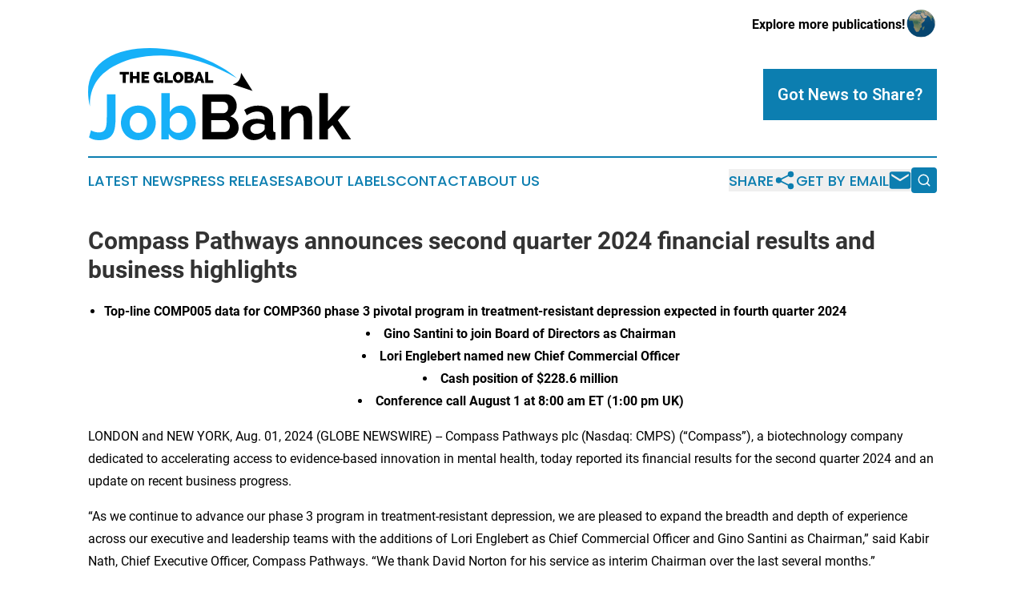

--- FILE ---
content_type: text/html;charset=utf-8
request_url: https://www.theglobaljobsbank.com/article/732169281-compass-pathways-announces-second-quarter-2024-financial-results-and-business-highlights
body_size: 12942
content:
<!DOCTYPE html>
<html lang="en">
<head>
  <title>Compass Pathways announces second quarter 2024 financial results and business highlights | The Global Jobs Bank</title>
  <meta charset="utf-8">
  <meta name="viewport" content="width=device-width, initial-scale=1">
    <meta name="description" content="The Global Jobs Bank is an online news publication focusing on human resources in the World: Your best source on jobs and human resources news from the world">
    <link rel="icon" href="https://cdn.newsmatics.com/agp/sites/theglobaljobsbank-favicon-1.png" type="image/png">
  <meta name="csrf-token" content="ohtZ3e_-RUeuFamXSytA8tWAdymmtFZezSEblu3Dlq0=">
  <meta name="csrf-param" content="authenticity_token">
  <link href="/css/styles.min.css?v6eb3bc323562751890e3a74b24e16ad07f30b1f7" rel="stylesheet" data-turbo-track="reload">
  <link rel="stylesheet" href="/plugins/vanilla-cookieconsent/cookieconsent.css?v6eb3bc323562751890e3a74b24e16ad07f30b1f7">
  
<style type="text/css">
    :root {
        --color-primary-background: rgba(12, 126, 176, 0.2);
        --color-primary: #0c7eb0;
        --color-secondary: #000000;
    }
</style>

  <script type="importmap">
    {
      "imports": {
          "adController": "/js/controllers/adController.js?v6eb3bc323562751890e3a74b24e16ad07f30b1f7",
          "alertDialog": "/js/controllers/alertDialog.js?v6eb3bc323562751890e3a74b24e16ad07f30b1f7",
          "articleListController": "/js/controllers/articleListController.js?v6eb3bc323562751890e3a74b24e16ad07f30b1f7",
          "dialog": "/js/controllers/dialog.js?v6eb3bc323562751890e3a74b24e16ad07f30b1f7",
          "flashMessage": "/js/controllers/flashMessage.js?v6eb3bc323562751890e3a74b24e16ad07f30b1f7",
          "gptAdController": "/js/controllers/gptAdController.js?v6eb3bc323562751890e3a74b24e16ad07f30b1f7",
          "hamburgerController": "/js/controllers/hamburgerController.js?v6eb3bc323562751890e3a74b24e16ad07f30b1f7",
          "labelsDescription": "/js/controllers/labelsDescription.js?v6eb3bc323562751890e3a74b24e16ad07f30b1f7",
          "searchController": "/js/controllers/searchController.js?v6eb3bc323562751890e3a74b24e16ad07f30b1f7",
          "videoController": "/js/controllers/videoController.js?v6eb3bc323562751890e3a74b24e16ad07f30b1f7",
          "navigationController": "/js/controllers/navigationController.js?v6eb3bc323562751890e3a74b24e16ad07f30b1f7"          
      }
    }
  </script>
  <script>
      (function(w,d,s,l,i){w[l]=w[l]||[];w[l].push({'gtm.start':
      new Date().getTime(),event:'gtm.js'});var f=d.getElementsByTagName(s)[0],
      j=d.createElement(s),dl=l!='dataLayer'?'&l='+l:'';j.async=true;
      j.src='https://www.googletagmanager.com/gtm.js?id='+i+dl;
      f.parentNode.insertBefore(j,f);
      })(window,document,'script','dataLayer','GTM-KGCXW2X');
  </script>

  <script>
    window.dataLayer.push({
      'cookie_settings': 'delta'
    });
  </script>
</head>
<body class="df-5 is-subpage">
<noscript>
  <iframe src="https://www.googletagmanager.com/ns.html?id=GTM-KGCXW2X"
          height="0" width="0" style="display:none;visibility:hidden"></iframe>
</noscript>
<div class="layout">

  <!-- Top banner -->
  <div class="max-md:hidden w-full content universal-ribbon-inner flex justify-end items-center">
    <a href="https://www.affinitygrouppublishing.com/" target="_blank" class="brands">
      <span class="font-bold text-black">Explore more publications!</span>
      <div>
        <img src="/images/globe.png" height="40" width="40" class="icon-globe"/>
      </div>
    </a>
  </div>
  <header data-controller="hamburger">
  <div class="content">
    <div class="header-top">
      <div class="flex gap-2 masthead-container justify-between items-center">
        <div class="mr-4 logo-container">
          <a href="/">
              <img src="https://cdn.newsmatics.com/agp/sites/theglobaljobsbank-logo-1.svg" alt="The Global Jobs Bank"
                class="max-md:!h-[60px] lg:!max-h-[115px]" height="352508"
                width="auto" />
          </a>
        </div>
        <button class="hamburger relative w-8 h-6">
          <span aria-hidden="true"
            class="block absolute h-[2px] w-9 bg-[--color-primary] transform transition duration-500 ease-in-out -translate-y-[15px]"></span>
          <span aria-hidden="true"
            class="block absolute h-[2px] w-7 bg-[--color-primary] transform transition duration-500 ease-in-out translate-x-[7px]"></span>
          <span aria-hidden="true"
            class="block absolute h-[2px] w-9 bg-[--color-primary] transform transition duration-500 ease-in-out translate-y-[15px]"></span>
        </button>
        <a href="/submit-news" class="max-md:hidden button button-upload-content button-primary w-fit">
          <span>Got News to Share?</span>
        </a>
      </div>
      <!--  Screen size line  -->
      <div class="absolute bottom-0 -ml-[20px] w-screen h-[1px] bg-[--color-primary] z-50 md:hidden">
      </div>
    </div>
    <!-- Navigation bar -->
    <div class="navigation is-hidden-on-mobile" id="main-navigation">
      <div class="w-full md:hidden">
        <div data-controller="search" class="relative w-full">
  <div data-search-target="form" class="relative active">
    <form data-action="submit->search#performSearch" class="search-form">
      <input type="text" name="query" placeholder="Search..." data-search-target="input" class="search-input md:hidden" />
      <button type="button" data-action="click->search#toggle" data-search-target="icon" class="button-search">
        <img height="18" width="18" src="/images/search.svg" />
      </button>
    </form>
  </div>
</div>

      </div>
      <nav class="navigation-part">
          <a href="/latest-news" class="nav-link">
            Latest News
          </a>
          <a href="/press-releases" class="nav-link">
            Press Releases
          </a>
          <a href="/about-labels" class="nav-link">
            About Labels
          </a>
          <a href="/contact" class="nav-link">
            Contact
          </a>
          <a href="/about" class="nav-link">
            About Us
          </a>
      </nav>
      <div class="w-full md:w-auto md:justify-end">
        <div data-controller="navigation" class="header-actions hidden">
  <button class="nav-link flex gap-1 items-center" onclick="window.ShareDialog.openDialog()">
    <span data-navigation-target="text">
      Share
    </span>
    <span class="icon-share"></span>
  </button>
  <button onclick="window.AlertDialog.openDialog()" class="nav-link nav-link-email flex items-center gap-1.5">
    <span data-navigation-target="text">
      Get by Email
    </span>
    <span class="icon-mail"></span>
  </button>
  <div class="max-md:hidden">
    <div data-controller="search" class="relative w-full">
  <div data-search-target="form" class="relative active">
    <form data-action="submit->search#performSearch" class="search-form">
      <input type="text" name="query" placeholder="Search..." data-search-target="input" class="search-input md:hidden" />
      <button type="button" data-action="click->search#toggle" data-search-target="icon" class="button-search">
        <img height="18" width="18" src="/images/search.svg" />
      </button>
    </form>
  </div>
</div>

  </div>
</div>

      </div>
      <a href="/submit-news" class="md:hidden uppercase button button-upload-content button-primary w-fit">
        <span>Got News to Share?</span>
      </a>
      <a href="https://www.affinitygrouppublishing.com/" target="_blank" class="nav-link-agp">
        Explore more publications!
        <img src="/images/globe.png" height="35" width="35" />
      </a>
    </div>
  </div>
</header>

  <div id="main-content" class="content">
    <div id="flash-message"></div>
    <h1>Compass Pathways announces second quarter 2024 financial results and business highlights</h1>
<div class="press-release">
  
      <ul><li><strong>Top-line COMP005 data for COMP360 phase 3 pivotal program in treatment-resistant depression expected in fourth quarter 2024</strong></li></ul>          <ul><li style="list-style-position:inside; text-align:center;"><strong>Gino Santini to join Board of Directors as Chairman</strong></li></ul>          <ul><li style="list-style-position:inside; text-align:center;"><strong>Lori Englebert named new Chief Commercial Officer</strong></li></ul>          <ul><li style="list-style-position:inside; text-align:center;"><strong>Cash position of $228.6 million</strong></li></ul>          <ul><li style="list-style-position:inside; text-align:center;">
<strong>Conference call August 1 at 8:00 am ET (1:00 pm UK)</strong><br>
</li></ul>          <p align="left">LONDON and NEW YORK, Aug.  01, 2024  (GLOBE NEWSWIRE) -- Compass Pathways plc (Nasdaq: CMPS) (&#x201C;Compass&#x201D;), a biotechnology company dedicated to accelerating access to evidence-based innovation in mental health, today reported its financial results for the second quarter 2024 and an update on recent business progress.<br></p>          <p align="left">&#x201C;As we continue to advance our phase 3 program in treatment-resistant depression, we are pleased to expand the breadth and depth of experience across our executive and leadership teams with the additions of Lori Englebert as Chief Commercial Officer and Gino Santini as Chairman,&#x201D; said Kabir Nath, Chief Executive Officer, Compass Pathways. &#x201C;We thank David Norton for his service as interim Chairman over the last several months.&#x201D;</p>          <p align="left">&#x201C;We were also pleased to share positive results from our phase 2 post-traumatic stress disorder study in the second quarter and we are looking forward to data from our phase 3 pivotal program in treatment-resistant depression, expected later this year,&#x201D; said Mr. Nath.</p>          <p align="left"><strong>Business highlights </strong></p>          <p align="left"><strong>COMP360 psilocybin treatment in treatment-resistant depression</strong><br>The phase 3 clinical program of COMP360 psilocybin treatment in treatment-resistant depression is the largest randomized, controlled, double-blind psilocybin treatment clinical program ever conducted. Top-line pivotal COMP005 trial data is expected in the fourth quarter 2024 and COMP006 trial top-line primary endpoint is expected mid-2025.</p>          <p align="left"><strong>COMP360 psilocybin treatment in post-traumatic stress disorder</strong><br>Compass announced data in the second quarter from an open-label phase 2 study evaluating the safety and tolerability of investigational COMP360 psilocybin treatment in 22 patients with post-traumatic stress disorder. Participants received a single 25mg dose of psilocybin along with psychological support, provided by a licensed medical professional, to ensure patient safety. Administration was well tolerated with no serious adverse events reported. Additional observations included meaningful and sustained symptom improvement from baseline in mean CAPS-5 total score, a measure of disease severity, and in Sheehan Disability Scale score, a measure of functional impairment in daily life. There were high and sustained rates of response and remission relative to baseline, with early onset of symptom improvement, accompanied by increasing functional improvement at 4 and 12 weeks. No patients withdrew from the study and no patients returned to antidepressant medication treatment during the trial. Based on results, Compass is exploring the optimal path forward for PTSD.</p>          <p align="left"><strong>Leadership updates</strong><br>Gino Santini will join the Board of Directors as Chairman effective September 3, 2024. Mr. Santini brings more than a decade of board leadership and governance expertise in both public and private global corporations. He currently serves as lead independent director for Collegium Pharmaceuticals (NASDAQ: COLL) and has served as an advisor and board director to US and European venture capital, pharmaceutical, and biotechnology companies since 2011. During his director tenure across more than ten boards, including prior board service at Horizon, Intercept Pharmaceuticals and AMAG Pharmaceuticals, Mr. Santini has honed his governance experience as Chairman, Lead Independent Director, and in multiple Committee chair roles. Throughout his nearly three decades at Eli Lilly and Company, he played a leading role in several M&amp;A transactions and led US operations, corporate strategy and business development.</p>          <p align="left">David Norton, who has been serving as Interim Chairman of the Board, will continue to be a member of the Board.</p>          <p align="left">Lori Englebert joined Compass Pathways as Chief Commercial Officer in July. In her prior role at Axsome Therapeutics, she spent nearly five years as a member of the executive team serving as head of commercial and business development and most recently as head of product strategy. Compass previously announced the appointment of Michael Gold as Chief Research and Development Officer. Dr. Gold took up his post in the second quarter.</p>          <p align="left"><strong>Financial highlights</strong></p>          <ul type="disc">
<li style="margin-bottom:7.5pt; text-align:left;">Net loss for the three months ended June 30, 2024, was $38.1 million, or $0.56 loss per share (including non-cash share-based compensation expense of $4.9 million), compared with $28.3 million, or $0.62 loss per share, during the same period in 2023 (including non-cash-share-based compensation expense of $4.6 million).&#xA0;</li>
<li style="margin-bottom:7.5pt; text-align:left;">Net loss for the six months ended June 30, 2024, was $73.3 million, or $1.11 loss per share (including non-cash share-based compensation expense of $10.1 million), compared with $52.5 million, or $1.19 loss per share, during the same period in 2023 (including non-cash-share-based compensation expense of $8.6 million).&#xA0;</li>
<li style="margin-bottom:7.5pt; text-align:left;">Research and development expenses were $29.1 million for the three months ended June 30, 2024, compared with $19.8 million during the same period in 2023. The increase was primarily attributable to development expenses, associated with advancing our late-stage COMP360 phase 3 clinical trials, and increased personnel expenses due to increased R&amp;D headcount.&#xA0;</li>
<li style="margin-bottom:7.5pt; text-align:left;">Research and development expenses were $54.0 million for the six months ended June 30, 2024, compared with $38.9 million during the same period in 2023. The increase was primarily attributable to development expenses, associated with advancing our late-stage COMP360 phase 3 clinical trials, and increased personnel expenses due to increased R&amp;D headcount.&#xA0;</li>
<li style="margin-bottom:7.5pt; text-align:left;">General and administrative expenses were $14.3 million for the three months ended June 30, 2024, compared with $12.8 million during the same period in 2023. The increase was primarily attributable to increased personnel expenses due to increased headcount supporting our corporate functions.</li>
<li style="margin-bottom:7.5pt; text-align:left;">General and administrative expenses were $27.9 million for the six months ended June 30, 2024, compared with $25.6 million during the same period in 2023. The increase was primarily attributable to increased personnel expenses due to increased headcount supporting our corporate functions and increased non-cash share-based compensation.</li>
<li style="margin-bottom:7.5pt; text-align:left;">Cash and cash equivalents were $228.6 million as of June 30, 2024, compared with $220.2 million as of December 31, 2023.&#xA0;</li>
<li style="margin-bottom:7.5pt; text-align:left;">Long term debt was $29.4 million as of June 30, 2024, compared with $28.8 million as of December 31, 2023.&#xA0;</li>
</ul>          <p align="left"><strong>Financial Guidance</strong><br>Third quarter 2024 net cash used in operating activities is expected to be in the range of $32 million to $38 million. The full-year 2024 net cash used in operating activities is expected to be in the range of $110 million to $130 million, which assumes that the 2023 R&amp;D tax credit will be received this year. The cash position at June 30, 2024, is expected to be sufficient to fund operating expenses and capital expenditure requirements into 2026.</p>          <p align="left"><strong>Conference call</strong><br>The management team will host a conference call at 8:00 am ET (1:00 pm UK) on August 1, 2024. A live webcast of the call will be available on the Compass Pathways website at <a href="https://www.globenewswire.com/Tracker?data=[base64]" rel="nofollow" target="_blank"><u>Second Quarter 2024 Financial Results</u></a><u>.</u>The webcast will also be on the <a href="https://www.globenewswire.com/Tracker?data=RG6mIS6OP-vNZ0t4GQ8qTMIKoxMvtAKuaE-9on8_2J7Pd4YtKp_A5Vb3e3BqLkioyt_GtA_Dqw4NaHbNvFctdnwhh_qnIrC9pCWtF6YQn5avsa09D_r-f5HehYHL--Hu" rel="nofollow" target="_blank"><u>Investors section</u></a> of the Compass Pathways website for 30 days.&#xA0;</p>          <p align="left"><strong>About Compass Pathways</strong><br>Compass Pathways plc (Nasdaq: CMPS) is a biotechnology company dedicated to accelerating patient access to evidence-based innovation in mental health. Our focus is on improving the lives of those who are living with mental health challenges and who are not helped by existing standards of care. We are pioneering the development of a new model of psilocybin treatment, in which our proprietary formulation of synthetic psilocybin, COMP360, is administered in conjunction with psychological support. COMP360 has Breakthrough Therapy designation from the US Food and Drug Administration (FDA) and has received Innovative Licensing and Access Pathway (ILAP) designation in the UK for treatment-resistant depression (TRD).</p>          <p align="left">We have commenced a phase 3 clinical program of COMP360 psilocybin treatment in TRD, the largest randomized, controlled, double-blind psilocybin treatment clinical program ever conducted. Previously, we completed a phase 2b study with top line data showing a statistically significant (p&lt;0.001) and clinically relevant improvement in depressive symptom severity after three weeks for patients who received a single 25mg dose of COMP360 psilocybin with psychological support. We have completed an open label phase 2 study of COMP360 psilocybin treatment for post-traumatic stress disorder (PTSD), and we are currently conducting a phase 2 clinical study in anorexia nervosa.</p>          <p align="left">Compass is headquartered in London, UK, with offices in New York and San Francisco in the US. Our vision is a world of mental wellbeing.</p>          <p align="left"><strong>Forward-looking statements </strong><br>This press release contains forward-looking statements within the meaning of the Private Securities Litigation Reform Act of 1995, as amended. In some cases, forward-looking statements can be identified by terminology such as &#x201C;may&#x201D;, &#x201C;will&#x201D;, &#x201C;could&#x201D;, &#x201C;would&#x201D;, &#x201C;expect&#x201D;, &#x201C;intend&#x201D;, &#x201C;plan&#x201D;, &#x201C;anticipate&#x201D;, &#x201C;believe&#x201D;, &#x201C;potential&#x201D;, &#x201C;continue&#x201D;, and &#x201C;ongoing,&#x201D; or the negative of these terms or other comparable terminology, although not all forward-looking statements contain these words. Forward-looking statements include express or implied statements relating to, among other things, our financial guidance; our business strategy and goals, our expectations and projections about the company&#x2019;s future cash needs and financial results; our plans and expectations regarding our phase 3 trials in TRD, including our expectations regarding the time periods during which the results of the two Phase 3 trials will become available; the potential for the pivotal phase 3 program in TRD, any future trials in PTSD, or other trials to support regulatory filings and approvals; our expectations regarding the safety or efficacy of our investigational COMP360 psilocybin treatment, including as a treatment for treatment of TRD, PTSD, and anorexia nervosa; our expectations regarding the benefits of our investigational COMP360 psilocybin treatment; and our plans, expectations and ability to achieve our goals related to the research collaboration agreements. The forward-looking statements in this press release are neither promises nor guarantees, and you should not place undue reliance on these forward-looking statements because they involve known and unknown risks, uncertainties, and other factors, many of which are beyond our control and which could cause actual results, levels of activity, performance or achievements to differ materially from those expressed or implied by these forward-looking statements.<br></p>          <p align="left">These risks, uncertainties, and other factors include, among others: we will require substantial additional funding to achieve our business goals, including to repay the term loan facility, and if we are unable to obtain this funding when needed and on acceptable terms, we could be forced to delay, limit or terminate our clinical trials and research and development efforts; the availability of future tranches under the term loan facility is dependent, in part, on the approval of the lender, achievement of certain milestones and other factors; clinical development is lengthy and outcomes are uncertain, and therefore our phase 3 clinical trials in TRD and our other clinical trials may be delayed or terminated; the results of early-stage clinical trials of our investigational COMP360 psilocybin treatment may not be predictive of the results of later stage clinical trials; our efforts to obtain marketing approval from the applicable regulatory authorities in any jurisdiction for COMP360 or any of future product candidates may be unsuccessful; the risk that our research collaborations will not continue or will not be successful; and our efforts to obtain coverage and reimbursement for our investigational COMP360 psilocybin treatment, if approved, may be unsuccessful; and those risks and uncertainties described under the heading &#x201C;Risk Factors&#x201D; in our most recent annual report on Form 10-K or quarterly report on Form 10-Q and in other reports we have filed with the U.S. Securities and Exchange Commission (&#x201C;SEC&#x201D;) , which are available on the SEC&#x2019;s website at <a href="https://www.globenewswire.com/Tracker?data=34lL5oLzW5hDo3JqsdG2iaPNlyOZrM8x00vGspr81vdSLg6dtcHM059HoY5djdwvpsny4rOgioYfpz_lLGWbhg==" rel="nofollow" target="_blank">www.sec</a>. Except as required by law, we disclaim any intention or responsibility for updating or revising any forward-looking statements contained in this press release in the event of new information, future developments or otherwise. These forward-looking statements are based on our current expectations and speak only as of the date hereof.</p>          <p align="left"><strong>Enquiries<br></strong>Media: Sally Bain, <a href="https://www.globenewswire.com/Tracker?data=YdbBnDnbrecCE3k_g5teoh6i5zWoj8i7hyH8LCqArRgTB4QK82ANdReltrqluTFyAPaR1_4y--TiFXzHMq7sl2gkMeh2vZZHSaO565FwDasyjiY1ubTkLWwspTHitH8R" rel="nofollow" target="_blank">sally.bain@compasspathways.com</a>, + 1 781 458 0443<br>Investors: Stephen Schultz, <a href="https://www.globenewswire.com/Tracker?data=GBgh4JJvLYg1bJ1Q0fakgKPwZLd6vO8jD1Eecvv2jM6DzwythLE_UYox73FxVm7N_3-aUAMy9jlVso8C5EstyNU3KzFlvMrpxVj6Qhm7p4BXyAWWCy_H_Bm1poHaYSxBiyC2Vghk8sv7JhklG5PlpQ==" rel="nofollow" target="_blank">stephen.schultz@compasspathways.com</a>, +1 401 290 7324</p>          <p align="center"><strong>COMPASS PATHWAYS PLC</strong><br><strong>Condensed Consolidated Balance Sheets</strong><br>(unaudited)<br>(in thousands, except share and per share amounts)<br>(expressed in U.S. Dollars, unless otherwise stated)</p>     <table style="border-collapse: collapse; width:100%; border-collapse:collapse ;">
<tr>
<td style="max-width:67%; width:67%; min-width:67%;;vertical-align: bottom ; ">&#xA0;</td>
<td style="max-width:1%; width:1%; min-width:1%;;border-bottom: solid black 1pt ; text-align: center ;  vertical-align: middle; vertical-align: bottom ; ">&#xA0;</td>
<td style="max-width:15%; width:15%; min-width:15%;;border-bottom: solid black 1pt ; text-align: center ;  vertical-align: middle; vertical-align: bottom ; "><strong>June 30,</strong></td>
<td style="max-width:1%; width:1%; min-width:1%;;vertical-align: bottom ; ">&#xA0;</td>
<td style="max-width:1%; width:1%; min-width:1%;;border-bottom: solid black 1pt ; text-align: center ;  vertical-align: middle; vertical-align: bottom ; ">&#xA0;</td>
<td style="max-width:15%; width:15%; min-width:15%;;border-bottom: solid black 1pt ; text-align: center ;  vertical-align: middle; vertical-align: bottom ; "><strong>December 31,</strong></td>
</tr>
<tr>
<td style="vertical-align: bottom ; ">&#xA0;</td>
<td style="border-top: solid black 1pt ; border-bottom: solid black 1pt ; text-align: center ;  vertical-align: middle; vertical-align: bottom ; ">&#xA0;</td>
<td style="border-top: solid black 1pt ; border-bottom: solid black 1pt ; text-align: center ;  vertical-align: middle; vertical-align: bottom ; "><strong>2024</strong></td>
<td style="vertical-align: bottom ; ">&#xA0;</td>
<td style="border-top: solid black 1pt ; border-bottom: solid black 1pt ; text-align: center ;  vertical-align: middle; vertical-align: bottom ; ">&#xA0;</td>
<td style="border-top: solid black 1pt ; border-bottom: solid black 1pt ; text-align: center ;  vertical-align: middle; vertical-align: bottom ; "><strong>2023</strong></td>
</tr>
<tr>
<td style="vertical-align: bottom ; "><strong>ASSETS</strong></td>
<td style="border-top: solid black 1pt ; vertical-align: bottom ; ">&#xA0;</td>
<td style="border-top: solid black 1pt ; text-align: right ;  vertical-align: middle; vertical-align: bottom ; ">&#xA0;</td>
<td style="vertical-align: bottom ; ">&#xA0;</td>
<td style="border-top: solid black 1pt ; vertical-align: bottom ; ">&#xA0;</td>
<td style="border-top: solid black 1pt ; vertical-align: bottom ; ">&#xA0;</td>
</tr>
<tr>
<td style="vertical-align: bottom ; ">CURRENT ASSETS:</td>
<td style="vertical-align: bottom ; ">&#xA0;</td>
<td style="text-align: right ;  vertical-align: middle; vertical-align: bottom ; ">&#xA0;</td>
<td style="vertical-align: bottom ; ">&#xA0;</td>
<td style="vertical-align: bottom ; ">&#xA0;</td>
<td style="vertical-align: bottom ; ">&#xA0;</td>
</tr>
<tr>
<td style="vertical-align: middle;   text-align: left;   padding-left: 20.0px; vertical-align: bottom ; ">Cash and cash equivalents</td>
<td style="text-align: right ;  vertical-align: middle; vertical-align: bottom ; ">$</td>
<td style="text-align: right ;  vertical-align: middle; vertical-align: bottom ; ">228,628</td>
<td style="vertical-align: bottom ; ">&#xA0;</td>
<td style="text-align: right ;  vertical-align: middle; vertical-align: bottom ; ">$</td>
<td style="text-align: right ;  vertical-align: middle; vertical-align: bottom ; ">&#xA0;220,198</td>
</tr>
<tr>
<td style="vertical-align: middle;   text-align: left;   padding-left: 20.0px; vertical-align: bottom ; ">Restricted cash</td>
<td style="text-align: right ;  vertical-align: middle; vertical-align: bottom ; ">&#xA0;</td>
<td style="text-align: right ;  vertical-align: middle; vertical-align: bottom ; ">389</td>
<td style="vertical-align: bottom ; ">&#xA0;</td>
<td style="text-align: right ;  vertical-align: middle; vertical-align: bottom ; ">&#xA0;</td>
<td style="text-align: right ;  vertical-align: middle; vertical-align: bottom ; ">440</td>
</tr>
<tr>
<td style="vertical-align: middle;   text-align: left;   padding-left: 20.0px; vertical-align: bottom ; ">Prepaid expenses and other current assets</td>
<td style="border-bottom: solid black 1pt ; text-align: right ;  vertical-align: middle; vertical-align: bottom ; ">&#xA0;</td>
<td style="border-bottom: solid black 1pt ; text-align: right ;  vertical-align: middle; vertical-align: bottom ; ">36,076</td>
<td style="vertical-align: bottom ; ">&#xA0;</td>
<td style="border-bottom: solid black 1pt ; text-align: right ;  vertical-align: middle; vertical-align: bottom ; ">&#xA0;</td>
<td style="border-bottom: solid black 1pt ; text-align: right ;  vertical-align: middle; vertical-align: bottom ; ">40,658</td>
</tr>
<tr>
<td style="vertical-align: middle;   text-align: left;   padding-left: 30.0px; vertical-align: bottom ; ">Total current assets</td>
<td style="border-top: solid black 1pt ; text-align: right ;  vertical-align: middle; vertical-align: bottom ; ">&#xA0;</td>
<td style="border-top: solid black 1pt ; text-align: right ;  vertical-align: middle; vertical-align: bottom ; ">265,093</td>
<td style="vertical-align: bottom ; ">&#xA0;</td>
<td style="border-top: solid black 1pt ; text-align: right ;  vertical-align: middle; vertical-align: bottom ; ">&#xA0;</td>
<td style="border-top: solid black 1pt ; text-align: right ;  vertical-align: middle; vertical-align: bottom ; ">261,296</td>
</tr>
<tr>
<td style="vertical-align: bottom ; ">NON-CURRENT ASSETS:</td>
<td style="vertical-align: bottom ; ">&#xA0;</td>
<td style="text-align: right ;  vertical-align: middle; vertical-align: bottom ; ">&#xA0;</td>
<td style="vertical-align: bottom ; ">&#xA0;</td>
<td style="vertical-align: bottom ; ">&#xA0;</td>
<td style="vertical-align: bottom ; ">&#xA0;</td>
</tr>
<tr>
<td style="vertical-align: bottom ; ">Operating lease right-of-use assets</td>
<td style="text-align: right ;  vertical-align: middle; vertical-align: bottom ; ">&#xA0;</td>
<td style="text-align: right ;  vertical-align: middle; vertical-align: bottom ; ">3,179</td>
<td style="vertical-align: bottom ; ">&#xA0;</td>
<td style="text-align: right ;  vertical-align: middle; vertical-align: bottom ; ">&#xA0;</td>
<td style="text-align: right ;  vertical-align: middle; vertical-align: bottom ; ">4,306</td>
</tr>
<tr>
<td style="vertical-align: bottom ; ">Deferred tax assets</td>
<td style="text-align: right ;  vertical-align: middle; vertical-align: bottom ; ">&#xA0;</td>
<td style="text-align: right ;  vertical-align: middle; vertical-align: bottom ; ">4,022</td>
<td style="vertical-align: bottom ; ">&#xA0;</td>
<td style="text-align: right ;  vertical-align: middle; vertical-align: bottom ; ">&#xA0;</td>
<td style="text-align: right ;  vertical-align: middle; vertical-align: bottom ; ">3,336</td>
</tr>
<tr>
<td style="vertical-align: bottom ; ">Long-term prepaid expenses and other assets</td>
<td style="border-bottom: solid black 1pt ; text-align: right ;  vertical-align: middle; vertical-align: bottom ; ">&#xA0;</td>
<td style="border-bottom: solid black 1pt ; text-align: right ;  vertical-align: middle; vertical-align: bottom ; ">6,239</td>
<td style="vertical-align: bottom ; ">&#xA0;</td>
<td style="border-bottom: solid black 1pt ; text-align: right ;  vertical-align: middle; vertical-align: bottom ; ">&#xA0;</td>
<td style="border-bottom: solid black 1pt ; text-align: right ;  vertical-align: middle; vertical-align: bottom ; ">7,049</td>
</tr>
<tr>
<td style="vertical-align: middle;   text-align: left;   padding-left: 30.0px; vertical-align: bottom ; ">Total assets</td>
<td style="border-top: solid black 1pt ; border-bottom: double 15px 3pt ; text-align: right ;  vertical-align: middle; vertical-align: bottom ; ">$</td>
<td style="border-top: solid black 1pt ; border-bottom: double 15px 3pt ; text-align: right ;  vertical-align: middle; vertical-align: bottom ; ">278,533</td>
<td style="vertical-align: bottom ; ">&#xA0;</td>
<td style="border-top: solid black 1pt ; border-bottom: double 15px 3pt ; text-align: right ;  vertical-align: middle; vertical-align: bottom ; ">$</td>
<td style="border-top: solid black 1pt ; border-bottom: double 15px 3pt ; text-align: right ;  vertical-align: middle; vertical-align: bottom ; ">&#xA0;275,987</td>
</tr>
<tr>
<td style="text-align: left ;  vertical-align: middle; vertical-align: bottom ; "><strong>LIABILITIES AND SHAREHOLDERS' EQUITY</strong></td>
<td style="border-top: double black 3pt ; vertical-align: bottom ; ">&#xA0;</td>
<td style="border-top: double black 3pt ; text-align: right ;  vertical-align: middle; vertical-align: bottom ; ">&#xA0;</td>
<td style="vertical-align: bottom ; ">&#xA0;</td>
<td style="border-top: double black 3pt ; vertical-align: bottom ; ">&#xA0;</td>
<td style="border-top: double black 3pt ; vertical-align: bottom ; ">&#xA0;</td>
</tr>
<tr>
<td style="vertical-align: bottom ; ">CURRENT LIABILITIES:</td>
<td style="vertical-align: bottom ; ">&#xA0;</td>
<td style="text-align: right ;  vertical-align: middle; vertical-align: bottom ; ">&#xA0;</td>
<td style="vertical-align: bottom ; ">&#xA0;</td>
<td style="vertical-align: bottom ; ">&#xA0;</td>
<td style="vertical-align: bottom ; ">&#xA0;</td>
</tr>
<tr>
<td style="vertical-align: middle;   text-align: left;   padding-left: 20.0px; vertical-align: bottom ; ">Accounts payable</td>
<td style="text-align: right ;  vertical-align: middle; vertical-align: bottom ; ">$</td>
<td style="text-align: right ;  vertical-align: middle; vertical-align: bottom ; ">8,195</td>
<td style="vertical-align: bottom ; ">&#xA0;</td>
<td style="text-align: right ;  vertical-align: middle; vertical-align: bottom ; ">$</td>
<td style="text-align: right ;  vertical-align: middle; vertical-align: bottom ; ">5,892</td>
</tr>
<tr>
<td style="vertical-align: middle;   text-align: left;   padding-left: 20.0px; vertical-align: bottom ; ">Accrued expenses and other liabilities</td>
<td style="text-align: right ;  vertical-align: middle; vertical-align: bottom ; ">&#xA0;</td>
<td style="text-align: right ;  vertical-align: middle; vertical-align: bottom ; ">11,447</td>
<td style="vertical-align: bottom ; ">&#xA0;</td>
<td style="text-align: right ;  vertical-align: middle; vertical-align: bottom ; ">&#xA0;</td>
<td style="text-align: right ;  vertical-align: middle; vertical-align: bottom ; ">11,301</td>
</tr>
<tr>
<td style="vertical-align: middle;   text-align: left;   padding-left: 20.0px; vertical-align: bottom ; ">Operating lease liabilities - current</td>
<td style="border-bottom: solid black 1pt ; text-align: right ;  vertical-align: middle; vertical-align: bottom ; ">&#xA0;</td>
<td style="border-bottom: solid black 1pt ; text-align: right ;  vertical-align: middle; vertical-align: bottom ; ">2,385</td>
<td style="vertical-align: bottom ; ">&#xA0;</td>
<td style="border-bottom: solid black 1pt ; text-align: right ;  vertical-align: middle; vertical-align: bottom ; ">&#xA0;</td>
<td style="border-bottom: solid black 1pt ; text-align: right ;  vertical-align: middle; vertical-align: bottom ; ">2,411</td>
</tr>
<tr>
<td style="vertical-align: middle;   text-align: left;   padding-left: 30.0px; vertical-align: bottom ; ">Total current liabilities</td>
<td style="border-top: solid black 1pt ; text-align: right ;  vertical-align: middle; vertical-align: bottom ; ">&#xA0;</td>
<td style="border-top: solid black 1pt ; text-align: right ;  vertical-align: middle; vertical-align: bottom ; ">22,027</td>
<td style="vertical-align: bottom ; ">&#xA0;</td>
<td style="border-top: solid black 1pt ; text-align: right ;  vertical-align: middle; vertical-align: bottom ; ">&#xA0;</td>
<td style="border-top: solid black 1pt ; text-align: right ;  vertical-align: middle; vertical-align: bottom ; ">19,604</td>
</tr>
<tr>
<td style="vertical-align: bottom ; ">NON-CURRENT LIABILITIES</td>
<td style="vertical-align: bottom ; ">&#xA0;</td>
<td style="text-align: right ;  vertical-align: middle; vertical-align: bottom ; ">&#xA0;</td>
<td style="vertical-align: bottom ; ">&#xA0;</td>
<td style="vertical-align: bottom ; ">&#xA0;</td>
<td style="vertical-align: bottom ; ">&#xA0;</td>
</tr>
<tr>
<td style="vertical-align: middle;   text-align: left;   padding-left: 30.0px; vertical-align: bottom ; ">Long-term debt</td>
<td style="text-align: right ;  vertical-align: middle; vertical-align: bottom ; ">&#xA0;</td>
<td style="text-align: right ;  vertical-align: middle; vertical-align: bottom ; ">29,434</td>
<td style="vertical-align: bottom ; ">&#xA0;</td>
<td style="text-align: right ;  vertical-align: middle; vertical-align: bottom ; ">&#xA0;</td>
<td style="text-align: right ;  vertical-align: middle; vertical-align: bottom ; ">28,757</td>
</tr>
<tr>
<td style="vertical-align: middle;   text-align: left;   padding-left: 30.0px; vertical-align: bottom ; ">Operating lease liabilities - non-current</td>
<td style="border-bottom: solid black 1pt ; text-align: right ;  vertical-align: middle; vertical-align: bottom ; ">&#xA0;</td>
<td style="border-bottom: solid black 1pt ; text-align: right ;  vertical-align: middle; vertical-align: bottom ; ">799</td>
<td style="vertical-align: bottom ; ">&#xA0;</td>
<td style="border-bottom: solid black 1pt ; text-align: right ;  vertical-align: middle; vertical-align: bottom ; ">&#xA0;</td>
<td style="border-bottom: solid black 1pt ; text-align: right ;  vertical-align: middle; vertical-align: bottom ; ">1,882</td>
</tr>
<tr>
<td style="vertical-align: middle;   text-align: left;   padding-left: 30.0px; vertical-align: bottom ; ">Total liabilities</td>
<td style="border-top: solid black 1pt ; border-bottom: solid black 1pt ; text-align: right ;  vertical-align: middle; vertical-align: bottom ; ">$</td>
<td style="border-top: solid black 1pt ; border-bottom: solid black 1pt ; text-align: right ;  vertical-align: middle; vertical-align: bottom ; ">52,260</td>
<td style="vertical-align: bottom ; ">&#xA0;</td>
<td style="border-top: solid black 1pt ; border-bottom: solid black 1pt ; text-align: right ;  vertical-align: middle; vertical-align: bottom ; ">$</td>
<td style="border-top: solid black 1pt ; border-bottom: solid black 1pt ; text-align: right ;  vertical-align: middle; vertical-align: bottom ; ">50,243</td>
</tr>
<tr>
<td style="vertical-align: bottom ; ">SHAREHOLDERS' EQUITY:</td>
<td style="vertical-align: bottom ; ">&#xA0;</td>
<td style="text-align: right ;  vertical-align: middle; vertical-align: bottom ; ">&#xA0;</td>
<td style="vertical-align: bottom ; ">&#xA0;</td>
<td style="vertical-align: bottom ; ">&#xA0;</td>
<td style="vertical-align: bottom ; ">&#xA0;</td>
</tr>
<tr>
<td style="vertical-align: middle;   text-align: left;   padding-left: 30.0px; vertical-align: bottom ; ">Ordinary shares, &#xA3;0.008 par value; 68,387,469 and 61,943,471 shares authorized, issued and outstanding at June 30, 2024 and December 31, 2023, respectively</td>
<td style="text-align: right ;  vertical-align: middle; vertical-align: bottom ; ">&#xA0;</td>
<td style="text-align: right ;  vertical-align: middle; vertical-align: bottom ; ">699</td>
<td style="vertical-align: bottom ; ">&#xA0;</td>
<td style="text-align: right ;  vertical-align: middle; vertical-align: bottom ; ">&#xA0;</td>
<td style="text-align: right ;  vertical-align: middle; vertical-align: bottom ; ">635</td>
</tr>
<tr>
<td style="vertical-align: bottom ; ">Additional paid-in capital</td>
<td style="text-align: right ;  vertical-align: middle; vertical-align: bottom ; ">&#xA0;</td>
<td style="text-align: right ;  vertical-align: middle; vertical-align: bottom ; ">695,353</td>
<td style="vertical-align: bottom ; ">&#xA0;</td>
<td style="text-align: right ;  vertical-align: middle; vertical-align: bottom ; ">&#xA0;</td>
<td style="text-align: right ;  vertical-align: middle; vertical-align: bottom ; ">621,645</td>
</tr>
<tr>
<td style="vertical-align: bottom ; ">Accumulated other comprehensive loss</td>
<td style="text-align: right ;  vertical-align: middle; vertical-align: bottom ; ">&#xA0;</td>
<td style="text-align: right ;  vertical-align: middle; vertical-align: bottom ; ">(16,881)</td>
<td style="vertical-align: bottom ; ">&#xA0;</td>
<td style="text-align: right ;  vertical-align: middle; vertical-align: bottom ; ">&#xA0;</td>
<td style="text-align: right ;  vertical-align: middle; vertical-align: bottom ; ">(16,926)</td>
</tr>
<tr>
<td style="vertical-align: bottom ; ">Accumulated deficit</td>
<td style="border-bottom: solid black 1pt ; text-align: right ;  vertical-align: middle; vertical-align: bottom ; ">&#xA0;</td>
<td style="border-bottom: solid black 1pt ; text-align: right ;  vertical-align: middle; vertical-align: bottom ; ">(452,898)</td>
<td style="vertical-align: bottom ; ">&#xA0;</td>
<td style="border-bottom: solid black 1pt ; text-align: right ;  vertical-align: middle; vertical-align: bottom ; ">&#xA0;</td>
<td style="border-bottom: solid black 1pt ; text-align: right ;  vertical-align: middle; vertical-align: bottom ; ">(379,610)</td>
</tr>
<tr>
<td style="vertical-align: middle;   text-align: left;   padding-left: 20.0px; vertical-align: bottom ; ">Total shareholders' equity</td>
<td style="border-top: solid black 1pt ; border-bottom: solid black 1pt ; text-align: right ;  vertical-align: middle; vertical-align: bottom ; ">&#xA0;</td>
<td style="border-top: solid black 1pt ; border-bottom: solid black 1pt ; text-align: right ;  vertical-align: middle; vertical-align: bottom ; ">226,273</td>
<td style="vertical-align: bottom ; ">&#xA0;</td>
<td style="border-top: solid black 1pt ; border-bottom: solid black 1pt ; text-align: right ;  vertical-align: middle; vertical-align: bottom ; ">&#xA0;</td>
<td style="border-top: solid black 1pt ; border-bottom: solid black 1pt ; text-align: right ;  vertical-align: middle; vertical-align: bottom ; ">225,744</td>
</tr>
<tr>
<td style="vertical-align: middle;   text-align: left;   padding-left: 20.0px; vertical-align: bottom ; ">Total liabilities and shareholders' equity</td>
<td style="border-top: solid black 1pt ; border-bottom: double 15px 3pt ; text-align: right ;  vertical-align: middle; vertical-align: bottom ; ">$</td>
<td style="border-top: solid black 1pt ; border-bottom: double 15px 3pt ; text-align: right ;  vertical-align: middle; vertical-align: bottom ; ">&#xA0;278,533</td>
<td style="vertical-align: bottom ; ">&#xA0;</td>
<td style="border-top: solid black 1pt ; border-bottom: double 15px 3pt ; text-align: right ;  vertical-align: middle; vertical-align: bottom ; ">$</td>
<td style="border-top: solid black 1pt ; border-bottom: double 15px 3pt ; text-align: right ;  vertical-align: middle; vertical-align: bottom ; ">275,987</td>
</tr>
<tr>
<td style="vertical-align: bottom ; ">&#xA0;</td>
<td style="border-top: double black 3pt ; vertical-align: bottom ; ">&#xA0;</td>
<td style="border-top: double black 3pt ; vertical-align: bottom ; ">&#xA0;</td>
<td style="vertical-align: bottom ; ">&#xA0;</td>
<td style="border-top: double black 3pt ; vertical-align: bottom ; ">&#xA0;</td>
<td style="border-top: double black 3pt ; vertical-align: bottom ; ">&#xA0;</td>
</tr>
</table>     <p align="center"><strong>COMPASS PATHWAYS PLC</strong><br><strong>Condensed Consolidated Statements of Operations and Comprehensive Loss</strong><br>(unaudited)<br>(in thousands, except share and per share amounts)<br>(expressed in U.S. Dollars, unless otherwise stated)</p>     <table style="border-collapse: collapse; width:100%; border-collapse:collapse ;">
<tr>
<td style="vertical-align: bottom ; ">&#xA0;</td>
<td colspan="5" style="border-bottom: solid black 1pt ; text-align: center ;  vertical-align: middle; vertical-align: bottom ; "><strong>Three months ended June 30,</strong></td>
<td style="text-align: center ;  vertical-align: middle; vertical-align: top ; "><strong>&#xA0;</strong></td>
<td colspan="5" style="border-bottom: solid black 1pt ; text-align: center ;  vertical-align: middle; vertical-align: bottom ; "><strong>Six months ended June 30,</strong></td>
</tr>
<tr>
<td style="max-width:53%; min-width:53%;;vertical-align: bottom ; ">&#xA0;</td>
<td colspan="2" style="max-width:11%; min-width:11%;;border-bottom: solid black 1pt ; text-align: center ;  vertical-align: middle; vertical-align: bottom ; "><strong>2024</strong></td>
<td style="max-width:1%; min-width:1%;;vertical-align: bottom ; ">&#xA0;</td>
<td colspan="2" style="max-width:11%; min-width:11%;;border-top: solid black 1pt ; border-bottom: solid black 1pt ; text-align: center ;  vertical-align: middle; vertical-align: bottom ; "><strong>2023</strong></td>
<td style="max-width:1%; min-width:1%;;text-align: center ;  vertical-align: middle; vertical-align: bottom ; "><strong>&#xA0;</strong></td>
<td colspan="2" style="max-width:11%; min-width:11%;;border-bottom: solid black 1pt ; text-align: center ;  vertical-align: middle; vertical-align: bottom ; "><strong>2024</strong></td>
<td style="max-width:1%; min-width:1%;;text-align: center ;  vertical-align: middle; vertical-align: bottom ; "><strong>&#xA0;</strong></td>
<td colspan="2" style="max-width:11%; min-width:11%;;border-top: solid black 1pt ; border-bottom: solid black 1pt ; text-align: center ;  vertical-align: middle; vertical-align: bottom ; "><strong>2023</strong></td>
</tr>
<tr>
<td style="vertical-align: bottom ; ">OPERATING EXPENSES:</td>
<td colspan="2" style="vertical-align: bottom ; ">&#xA0;</td>
<td style="vertical-align: bottom ; ">&#xA0;</td>
<td colspan="2" style="vertical-align: bottom ; ">&#xA0;</td>
<td style="vertical-align: top ; ">&#xA0;</td>
<td colspan="2" style="vertical-align: top ; ">&#xA0;</td>
<td style="vertical-align: top ; ">&#xA0;</td>
<td colspan="2" style="vertical-align: top ; ">&#xA0;</td>
</tr>
<tr>
<td style="max-width:57%; width:57%; min-width:57%;;vertical-align: middle;   text-align: left;   padding-left: 20.0px; vertical-align: bottom ; ">Research and development</td>
<td style="max-width:1%; width:1%; min-width:1%;;text-align: right ;  vertical-align: middle; vertical-align: bottom ; ">$</td>
<td style="max-width:9%; width:9%; min-width:9%;;text-align: right ;  vertical-align: middle; vertical-align: bottom ; ">29,069 </td>
<td style="max-width:1%; width:1%; min-width:1%;;text-align: right ;  vertical-align: middle; vertical-align: bottom ; ">&#xA0;</td>
<td style="max-width:1%; width:1%; min-width:1%;;text-align: right ;  vertical-align: middle; vertical-align: bottom ; ">$</td>
<td style="max-width:9%; width:9%; min-width:9%;;text-align: right ;  vertical-align: middle; vertical-align: bottom ; ">19,818 </td>
<td style="max-width:1%; width:1%; min-width:1%;;text-align: right ;  vertical-align: middle; vertical-align: top ; ">&#xA0;</td>
<td style="max-width:1%; width:1%; min-width:1%;;text-align: right ;  vertical-align: middle; vertical-align: bottom ; ">$</td>
<td style="max-width:9%; width:9%; min-width:9%;;text-align: right ;  vertical-align: middle; vertical-align: bottom ; ">53,970</td>
<td style="max-width:1%; width:1%; min-width:1%;;text-align: right ;  vertical-align: middle; vertical-align: bottom ; ">&#xA0;</td>
<td style="max-width:1%; width:1%; min-width:1%;;text-align: right ;  vertical-align: middle; vertical-align: bottom ; ">$</td>
<td style="max-width:9%; width:9%; min-width:9%;;text-align: right ;  vertical-align: middle; vertical-align: bottom ; ">38,853</td>
</tr>
<tr>
<td style="vertical-align: middle;   text-align: left;   padding-left: 20.0px; vertical-align: bottom ; ">General and administrative</td>
<td colspan="2" style="border-bottom: solid black 1pt ; text-align: right ;  vertical-align: middle; vertical-align: bottom ; ">14,253 </td>
<td style="text-align: right ;  vertical-align: middle; vertical-align: bottom ; ">&#xA0;</td>
<td colspan="2" style="border-bottom: solid black 1pt ; text-align: right ;  vertical-align: middle; vertical-align: bottom ; ">12,846 </td>
<td style="text-align: right ;  vertical-align: middle; vertical-align: top ; ">&#xA0;</td>
<td colspan="2" style="border-bottom: solid black 1pt ; text-align: right ;  vertical-align: middle; vertical-align: bottom ; ">27,925</td>
<td style="text-align: right ;  vertical-align: middle; vertical-align: bottom ; ">&#xA0;</td>
<td colspan="2" style="border-bottom: solid black 1pt ; text-align: right ;  vertical-align: middle; vertical-align: bottom ; ">25,599</td>
</tr>
<tr>
<td style="vertical-align: middle;   text-align: left;   padding-left: 30.0px; vertical-align: bottom ; ">&#xA0;&#xA0;&#xA0; Total operating expenses</td>
<td colspan="2" style="border-bottom: solid black 1pt ; text-align: right ;  vertical-align: middle; vertical-align: bottom ; ">43,322 </td>
<td style="text-align: right ;  vertical-align: middle; vertical-align: bottom ; ">&#xA0;</td>
<td colspan="2" style="border-bottom: solid black 1pt ; text-align: right ;  vertical-align: middle; vertical-align: bottom ; ">32,664 </td>
<td style="text-align: right ;  vertical-align: middle; vertical-align: top ; ">&#xA0;</td>
<td colspan="2" style="border-bottom: solid black 1pt ; text-align: right ;  vertical-align: middle; vertical-align: bottom ; ">81,895</td>
<td style="text-align: right ;  vertical-align: middle; vertical-align: bottom ; ">&#xA0;</td>
<td colspan="2" style="border-bottom: solid black 1pt ; text-align: right ;  vertical-align: middle; vertical-align: bottom ; ">64,452</td>
</tr>
<tr>
<td style="vertical-align: bottom ; ">Loss from operations:</td>
<td colspan="2" style="border-bottom: solid black 1pt ; text-align: right ;  vertical-align: middle; vertical-align: bottom ; ">(43,322)</td>
<td style="text-align: right ;  vertical-align: middle; vertical-align: bottom ; ">&#xA0;</td>
<td colspan="2" style="border-bottom: solid black 1pt ; text-align: right ;  vertical-align: middle; vertical-align: bottom ; ">(32,664)</td>
<td style="text-align: right ;  vertical-align: middle; vertical-align: top ; ">&#xA0;</td>
<td colspan="2" style="border-bottom: solid black 1pt ; text-align: right ;  vertical-align: middle; vertical-align: bottom ; ">(81,895)</td>
<td style="text-align: right ;  vertical-align: middle; vertical-align: bottom ; ">&#xA0;</td>
<td colspan="2" style="border-bottom: solid black 1pt ; text-align: right ;  vertical-align: middle; vertical-align: bottom ; ">&#xA0;(64,452)</td>
</tr>
<tr>
<td style="vertical-align: bottom ; ">OTHER INCOME, NET:</td>
<td colspan="2" style="text-align: right ;  vertical-align: middle; vertical-align: bottom ; ">&#xA0;</td>
<td style="text-align: right ;  vertical-align: middle; vertical-align: bottom ; ">&#xA0;</td>
<td colspan="2" style="text-align: right ;  vertical-align: middle; vertical-align: bottom ; ">&#xA0;</td>
<td style="text-align: right ;  vertical-align: middle; vertical-align: top ; ">&#xA0;</td>
<td colspan="2" style="text-align: right ;  vertical-align: middle; vertical-align: bottom ; ">&#xA0;</td>
<td style="text-align: right ;  vertical-align: middle; vertical-align: bottom ; ">&#xA0;</td>
<td colspan="2" style="text-align: right ;  vertical-align: middle; vertical-align: bottom ; ">&#xA0;</td>
</tr>
<tr>
<td style="vertical-align: middle;   text-align: left;   padding-left: 20.0px; vertical-align: bottom ; ">Benefit from R&amp;D tax credit</td>
<td colspan="2" style="text-align: right ;  vertical-align: middle; vertical-align: bottom ; ">3,709</td>
<td style="text-align: right ;  vertical-align: middle; vertical-align: bottom ; ">&#xA0;</td>
<td colspan="2" style="text-align: right ;  vertical-align: middle; vertical-align: bottom ; ">2,520</td>
<td style="text-align: right ;  vertical-align: middle; vertical-align: top ; ">&#xA0;</td>
<td colspan="2" style="text-align: right ;  vertical-align: middle; vertical-align: bottom ; ">6,810</td>
<td style="text-align: right ;  vertical-align: middle; vertical-align: bottom ; ">&#xA0;</td>
<td colspan="2" style="text-align: right ;  vertical-align: middle; vertical-align: bottom ; ">6,836</td>
</tr>
<tr>
<td style="vertical-align: middle;   text-align: left;   padding-left: 20.0px; vertical-align: bottom ; ">Interest income</td>
<td colspan="2" style="text-align: right ;  vertical-align: middle; vertical-align: bottom ; ">2,408</td>
<td style="text-align: right ;  vertical-align: middle; vertical-align: bottom ; ">&#xA0;</td>
<td colspan="2" style="text-align: right ;  vertical-align: middle; vertical-align: bottom ; ">638</td>
<td style="text-align: right ;  vertical-align: middle; vertical-align: top ; ">&#xA0;</td>
<td colspan="2" style="text-align: right ;  vertical-align: middle; vertical-align: bottom ; ">4,668</td>
<td style="text-align: right ;  vertical-align: middle; vertical-align: bottom ; ">&#xA0;</td>
<td colspan="2" style="text-align: right ;  vertical-align: middle; vertical-align: bottom ; ">1,342</td>
</tr>
<tr>
<td style="vertical-align: middle;   text-align: left;   padding-left: 20.0px; vertical-align: bottom ; ">Interest expense</td>
<td colspan="2" style="text-align: right ;  vertical-align: middle; vertical-align: bottom ; ">(1,112)</td>
<td style="text-align: right ;  vertical-align: middle; vertical-align: bottom ; ">&#xA0;</td>
<td colspan="2" style="text-align: right ;  vertical-align: middle; vertical-align: bottom ; ">&#x2014;</td>
<td style="text-align: right ;  vertical-align: middle; vertical-align: top ; ">&#xA0;</td>
<td colspan="2" style="text-align: right ;  vertical-align: middle; vertical-align: bottom ; ">(2,210)</td>
<td style="text-align: right ;  vertical-align: middle; vertical-align: bottom ; ">&#xA0;</td>
<td colspan="2" style="text-align: right ;  vertical-align: middle; vertical-align: bottom ; ">&#x2014;</td>
</tr>
<tr>
<td style="vertical-align: middle;   text-align: left;   padding-left: 20.0px; vertical-align: bottom ; ">Foreign exchange gains (losses)</td>
<td colspan="2" style="text-align: right ;  vertical-align: middle; vertical-align: bottom ; ">225</td>
<td style="text-align: right ;  vertical-align: middle; vertical-align: bottom ; ">&#xA0;</td>
<td colspan="2" style="text-align: right ;  vertical-align: middle; vertical-align: bottom ; ">1,376</td>
<td style="text-align: right ;  vertical-align: middle; vertical-align: top ; ">&#xA0;</td>
<td colspan="2" style="text-align: right ;  vertical-align: middle; vertical-align: bottom ; ">(558)</td>
<td style="text-align: right ;  vertical-align: middle; vertical-align: bottom ; ">&#xA0;</td>
<td colspan="2" style="text-align: right ;  vertical-align: middle; vertical-align: bottom ; ">4,061</td>
</tr>
<tr>
<td style="vertical-align: middle;   text-align: left;   padding-left: 20.0px; vertical-align: bottom ; ">Other income (expense), net</td>
<td colspan="2" style="border-bottom: solid black 1pt ; text-align: right ;  vertical-align: middle; vertical-align: bottom ; ">167</td>
<td style="text-align: right ;  vertical-align: middle; vertical-align: bottom ; ">&#xA0;</td>
<td colspan="2" style="border-bottom: solid black 1pt ; text-align: right ;  vertical-align: middle; vertical-align: bottom ; ">(11)</td>
<td style="text-align: right ;  vertical-align: middle; vertical-align: top ; ">&#xA0;</td>
<td colspan="2" style="border-bottom: solid black 1pt ; text-align: right ;  vertical-align: middle; vertical-align: bottom ; ">295</td>
<td style="text-align: right ;  vertical-align: middle; vertical-align: bottom ; ">&#xA0;</td>
<td colspan="2" style="border-bottom: solid black 1pt ; text-align: right ;  vertical-align: middle; vertical-align: bottom ; ">(6)</td>
</tr>
<tr>
<td style="vertical-align: middle;   text-align: left;   padding-left: 30.0px; vertical-align: bottom ; ">&#xA0;&#xA0;&#xA0; Total other income, net</td>
<td colspan="2" style="border-bottom: solid black 1pt ; text-align: right ;  vertical-align: middle; vertical-align: bottom ; ">5,397</td>
<td style="text-align: right ;  vertical-align: middle; vertical-align: bottom ; ">&#xA0;</td>
<td colspan="2" style="border-bottom: solid black 1pt ; text-align: right ;  vertical-align: middle; vertical-align: bottom ; ">4,523</td>
<td style="text-align: right ;  vertical-align: middle; vertical-align: top ; ">&#xA0;</td>
<td colspan="2" style="border-bottom: solid black 1pt ; text-align: right ;  vertical-align: middle; vertical-align: bottom ; ">9,005</td>
<td style="text-align: right ;  vertical-align: middle; vertical-align: bottom ; ">&#xA0;</td>
<td colspan="2" style="border-bottom: solid black 1pt ; text-align: right ;  vertical-align: middle; vertical-align: bottom ; ">12,233</td>
</tr>
<tr>
<td style="vertical-align: bottom ; ">Loss before income taxes</td>
<td colspan="2" style="border-bottom: solid black 1pt ; text-align: right ;  vertical-align: middle; vertical-align: bottom ; ">(37,925)</td>
<td style="text-align: right ;  vertical-align: middle; vertical-align: bottom ; ">&#xA0;</td>
<td colspan="2" style="border-bottom: solid black 1pt ; text-align: right ;  vertical-align: middle; vertical-align: bottom ; ">(28,141)</td>
<td style="text-align: right ;  vertical-align: middle; vertical-align: top ; ">&#xA0;</td>
<td colspan="2" style="border-bottom: solid black 1pt ; text-align: right ;  vertical-align: middle; vertical-align: bottom ; ">(72,890)</td>
<td style="text-align: right ;  vertical-align: middle; vertical-align: bottom ; ">&#xA0;</td>
<td colspan="2" style="border-bottom: solid black 1pt ; text-align: right ;  vertical-align: middle; vertical-align: bottom ; ">(52,219)</td>
</tr>
<tr>
<td style="vertical-align: middle;   text-align: left;   padding-left: 20.0px; vertical-align: bottom ; ">Income tax expense</td>
<td colspan="2" style="border-bottom: solid black 1pt ; text-align: right ;  vertical-align: middle; vertical-align: bottom ; ">(176)</td>
<td style="text-align: right ;  vertical-align: middle; vertical-align: bottom ; ">&#xA0;</td>
<td colspan="2" style="border-bottom: solid black 1pt ; text-align: right ;  vertical-align: middle; vertical-align: bottom ; ">(194)</td>
<td style="text-align: right ;  vertical-align: middle; vertical-align: top ; ">&#xA0;</td>
<td colspan="2" style="border-bottom: solid black 1pt ; text-align: right ;  vertical-align: middle; vertical-align: bottom ; ">(398)</td>
<td style="text-align: right ;  vertical-align: middle; vertical-align: bottom ; ">&#xA0;</td>
<td colspan="2" style="border-bottom: solid black 1pt ; text-align: right ;  vertical-align: middle; vertical-align: bottom ; ">(324)</td>
</tr>
<tr>
<td style="vertical-align: bottom ; ">Net loss</td>
<td style="border-bottom: solid black 1pt ; text-align: right ;  vertical-align: middle; vertical-align: bottom ; ">$</td>
<td colspan="1" style="border-bottom: solid black 1pt ; text-align: right ;  vertical-align: middle; vertical-align: bottom ; ">(38,101)</td>
<td style="text-align: right ;  vertical-align: middle; vertical-align: bottom ; ">&#xA0;</td>
<td style="border-bottom: solid black 1pt ; text-align: right ;  vertical-align: middle; vertical-align: bottom ; ">$</td>
<td colspan="1" style="border-bottom: solid black 1pt ; text-align: right ;  vertical-align: middle; vertical-align: bottom ; ">(28,335)</td>
<td style="text-align: right ;  vertical-align: middle; vertical-align: top ; ">&#xA0;</td>
<td style="border-bottom: solid black 1pt ; text-align: right ;  vertical-align: middle; vertical-align: bottom ; ">$</td>
<td colspan="1" style="border-bottom: solid black 1pt ; text-align: right ;  vertical-align: middle; vertical-align: bottom ; ">(73,288)</td>
<td style="text-align: right ;  vertical-align: middle; vertical-align: bottom ; ">&#xA0;</td>
<td style="border-bottom: solid black 1pt ; text-align: right ;  vertical-align: middle; vertical-align: bottom ; ">$</td>
<td colspan="1" style="border-bottom: solid black 1pt ; text-align: right ;  vertical-align: middle; vertical-align: bottom ; ">(52,543)</td>
</tr>
<tr>
<td style="vertical-align: bottom ; ">&#xA0;</td>
<td colspan="2" style="text-align: right ;  vertical-align: middle; vertical-align: bottom ; ">&#xA0;</td>
<td style="text-align: right ;  vertical-align: middle; vertical-align: bottom ; ">&#xA0;</td>
<td colspan="2" style="text-align: right ;  vertical-align: middle; vertical-align: bottom ; ">&#xA0;</td>
<td style="text-align: right ;  vertical-align: middle; vertical-align: top ; ">&#xA0;</td>
<td colspan="2" style="text-align: right ;  vertical-align: middle; vertical-align: bottom ; ">&#xA0;</td>
<td style="text-align: right ;  vertical-align: middle; vertical-align: bottom ; ">&#xA0;</td>
<td colspan="2" style="text-align: right ;  vertical-align: middle; vertical-align: bottom ; ">&#xA0;</td>
</tr>
<tr>
<td style="vertical-align: bottom ; ">Net loss per share attributable to ordinary shareholders&#x2014;basic and diluted</td>
<td style="text-align: right ;  vertical-align: middle; vertical-align: bottom ; ">$</td>
<td colspan="1" style="text-align: right ;  vertical-align: middle; vertical-align: bottom ; ">(0.56)</td>
<td style="text-align: right ;  vertical-align: middle; vertical-align: bottom ; ">&#xA0;</td>
<td style="text-align: right ;  vertical-align: middle; vertical-align: bottom ; ">$</td>
<td colspan="1" style="text-align: right ;  vertical-align: middle; vertical-align: bottom ; ">(0.62)</td>
<td style="text-align: right ;  vertical-align: middle; vertical-align: top ; ">&#xA0;</td>
<td style="text-align: right ;  vertical-align: middle; vertical-align: bottom ; ">$</td>
<td colspan="1" style="text-align: right ;  vertical-align: middle; vertical-align: bottom ; ">(1.11)</td>
<td style="text-align: right ;  vertical-align: middle; vertical-align: bottom ; ">&#xA0;</td>
<td style="text-align: right ;  vertical-align: middle; vertical-align: bottom ; ">$</td>
<td colspan="1" style="text-align: right ;  vertical-align: middle; vertical-align: bottom ; ">(1.19)</td>
</tr>
<tr>
<td style="vertical-align: bottom ; ">Weighted average ordinary shares outstanding&#x2014;basic and diluted</td>
<td colspan="2" style="text-align: right ;  vertical-align: middle; vertical-align: bottom ; ">68,371,139</td>
<td style="text-align: right ;  vertical-align: middle; vertical-align: bottom ; ">&#xA0;</td>
<td colspan="2" style="text-align: right ;  vertical-align: middle; vertical-align: bottom ; ">45,565,991</td>
<td style="text-align: right ;  vertical-align: middle; vertical-align: top ; ">&#xA0;</td>
<td colspan="2" style="text-align: right ;  vertical-align: middle; vertical-align: bottom ; ">66,296,658</td>
<td style="text-align: right ;  vertical-align: middle; vertical-align: bottom ; ">&#xA0;</td>
<td colspan="2" style="text-align: right ;  vertical-align: middle; vertical-align: bottom ; ">44,153,772</td>
</tr>
<tr>
<td style="vertical-align: bottom ; ">&#xA0;</td>
<td colspan="2" style="text-align: right ;  vertical-align: middle; vertical-align: bottom ; ">&#xA0;</td>
<td style="text-align: right ;  vertical-align: middle; vertical-align: bottom ; ">&#xA0;</td>
<td colspan="2" style="text-align: right ;  vertical-align: middle; vertical-align: bottom ; ">&#xA0;</td>
<td style="text-align: right ;  vertical-align: middle; vertical-align: top ; ">&#xA0;</td>
<td colspan="2" style="text-align: right ;  vertical-align: middle; vertical-align: bottom ; ">&#xA0;</td>
<td style="text-align: right ;  vertical-align: middle; vertical-align: bottom ; ">&#xA0;</td>
<td colspan="2" style="text-align: right ;  vertical-align: middle; vertical-align: bottom ; ">&#xA0;</td>
</tr>
<tr>
<td style="vertical-align: bottom ; ">Net loss</td>
<td style="text-align: right ;  vertical-align: middle; vertical-align: bottom ; ">$</td>
<td colspan="1" style="text-align: right ;  vertical-align: middle; vertical-align: bottom ; ">(38,101)</td>
<td style="text-align: right ;  vertical-align: middle; vertical-align: bottom ; ">&#xA0;</td>
<td style="text-align: right ;  vertical-align: middle; vertical-align: bottom ; ">$</td>
<td colspan="1" style="text-align: right ;  vertical-align: middle; vertical-align: bottom ; ">(28,335)</td>
<td style="text-align: right ;  vertical-align: middle; vertical-align: top ; ">&#xA0;</td>
<td style="text-align: right ;  vertical-align: middle; vertical-align: bottom ; ">$</td>
<td colspan="1" style="text-align: right ;  vertical-align: middle; vertical-align: bottom ; ">(73,288)</td>
<td style="text-align: right ;  vertical-align: middle; vertical-align: bottom ; ">&#xA0;</td>
<td style="text-align: right ;  vertical-align: middle; vertical-align: bottom ; ">$</td>
<td colspan="1" style="text-align: right ;  vertical-align: middle; vertical-align: bottom ; ">(52,543)</td>
</tr>
<tr>
<td style="vertical-align: bottom ; ">Other comprehensive loss:</td>
<td colspan="2" style="text-align: right ;  vertical-align: middle; vertical-align: bottom ; ">&#xA0;</td>
<td style="text-align: right ;  vertical-align: middle; vertical-align: bottom ; ">&#xA0;</td>
<td colspan="2" style="text-align: right ;  vertical-align: middle; vertical-align: bottom ; ">&#xA0;</td>
<td style="text-align: right ;  vertical-align: middle; vertical-align: top ; ">&#xA0;</td>
<td colspan="2" style="text-align: right ;  vertical-align: middle; vertical-align: bottom ; ">&#xA0;</td>
<td style="text-align: right ;  vertical-align: middle; vertical-align: bottom ; ">&#xA0;</td>
<td colspan="2" style="text-align: right ;  vertical-align: middle; vertical-align: bottom ; ">&#xA0;</td>
</tr>
<tr>
<td style="vertical-align: middle;   text-align: left;   padding-left: 20.0px; vertical-align: bottom ; ">Foreign exchange translation adjustment</td>
<td colspan="2" style="border-bottom: solid black 1pt ; text-align: right ;  vertical-align: middle; vertical-align: bottom ; ">81</td>
<td style="text-align: right ;  vertical-align: middle; vertical-align: bottom ; ">&#xA0;</td>
<td colspan="2" style="border-bottom: solid black 1pt ; text-align: right ;  vertical-align: middle; vertical-align: bottom ; ">717</td>
<td style="text-align: right ;  vertical-align: middle; vertical-align: top ; ">&#xA0;</td>
<td colspan="2" style="border-bottom: solid black 1pt ; text-align: right ;  vertical-align: middle; vertical-align: bottom ; ">45</td>
<td style="text-align: right ;  vertical-align: middle; vertical-align: bottom ; ">&#xA0;</td>
<td colspan="2" style="border-bottom: solid black 1pt ; text-align: right ;  vertical-align: middle; vertical-align: bottom ; ">139</td>
</tr>
<tr>
<td style="vertical-align: bottom ; ">Comprehensive loss</td>
<td style="border-bottom: solid black 1pt ; text-align: right ;  vertical-align: middle; vertical-align: bottom ; ">$</td>
<td colspan="1" style="border-bottom: solid black 1pt ; text-align: right ;  vertical-align: middle; vertical-align: bottom ; ">(38,020)</td>
<td style="text-align: right ;  vertical-align: middle; vertical-align: bottom ; ">&#xA0;</td>
<td style="border-bottom: solid black 1pt ; text-align: right ;  vertical-align: middle; vertical-align: bottom ; ">$</td>
<td colspan="1" style="border-bottom: solid black 1pt ; text-align: right ;  vertical-align: middle; vertical-align: bottom ; ">(27,618)</td>
<td style="text-align: right ;  vertical-align: middle; vertical-align: top ; ">&#xA0;</td>
<td style="border-bottom: solid black 1pt ; text-align: right ;  vertical-align: middle; vertical-align: bottom ; ">$</td>
<td colspan="1" style="border-bottom: solid black 1pt ; text-align: right ;  vertical-align: middle; vertical-align: bottom ; ">(73,243)</td>
<td style="text-align: right ;  vertical-align: middle; vertical-align: bottom ; ">&#xA0;</td>
<td style="border-bottom: solid black 1pt ; text-align: right ;  vertical-align: middle; vertical-align: bottom ; ">$</td>
<td colspan="1" style="border-bottom: solid black 1pt ; text-align: right ;  vertical-align: middle; vertical-align: bottom ; ">(52,404)</td>
</tr>
<tr>
<td style="vertical-align: bottom ; ">&#xA0;</td>
<td colspan="2" style="text-align: right ;  vertical-align: middle; vertical-align: bottom ; ">&#xA0;</td>
<td style="text-align: right ;  vertical-align: middle; vertical-align: bottom ; ">&#xA0;</td>
<td colspan="2" style="text-align: right ;  vertical-align: middle; vertical-align: bottom ; ">&#xA0;</td>
<td style="text-align: right ;  vertical-align: middle; vertical-align: top ; ">&#xA0;</td>
<td colspan="2" style="text-align: right ;  vertical-align: middle; vertical-align: bottom ; ">&#xA0;</td>
<td style="text-align: right ;  vertical-align: middle; vertical-align: bottom ; ">&#xA0;</td>
<td colspan="2" style="text-align: right ;  vertical-align: middle; vertical-align: bottom ; ">&#xA0;</td>
</tr>
</table>
<img class="__GNW8366DE3E__IMG" src="https://www.globenewswire.com/newsroom/ti?nf=MTAwMDk4NDM3MyM0MDE5MTMwNjkjMjIwMTQ4Mg=="> <br><img src="https://ml-eu.globenewswire.com/media/M2Q3ZWE4ZjgtNzdkNi00ZGJhLWFiN2MtNWM5YTE3NDQwYTM3LTEyMTMwMzU=/tiny/COMPASS-Pathways.png" referrerpolicy="no-referrer-when-downgrade"><p><a href="https://www.globenewswire.com/NewsRoom/AttachmentNg/dd0bc7cf-8e81-4490-85cc-36b3879e96c0" rel="nofollow"><img src="https://ml-eu.globenewswire.com/media/dd0bc7cf-8e81-4490-85cc-36b3879e96c0/small/compass-logo-black-1-png.png" border="0" width="150" height="27" alt="Primary Logo"></a></p>
    <p>
  Legal Disclaimer:
</p>
<p>
  EIN Presswire provides this news content "as is" without warranty of any kind. We do not accept any responsibility or liability
  for the accuracy, content, images, videos, licenses, completeness, legality, or reliability of the information contained in this
  article. If you have any complaints or copyright issues related to this article, kindly contact the author above.
</p>
<img class="prtr" src="https://www.einpresswire.com/tracking/article.gif?t=5&a=9J6OOX9qm_YmHN5k&i=zo3FS26weutfHJhT" alt="">
</div>

  </div>
</div>
<footer class="footer footer-with-line">
  <div class="content flex flex-col">
    <p class="footer-text text-sm mb-4 order-2 lg:order-1">© 1995-2026 Newsmatics Inc. dba Affinity Group Publishing &amp; The Global Jobs Bank. All Rights Reserved.</p>
    <div class="footer-nav lg:mt-2 mb-[30px] lg:mb-0 flex gap-7 flex-wrap justify-center order-1 lg:order-2">
        <a href="/about" class="footer-link">About</a>
        <a href="/archive" class="footer-link">Press Release Archive</a>
        <a href="/submit-news" class="footer-link">Submit Press Release</a>
        <a href="/legal/terms" class="footer-link">Terms &amp; Conditions</a>
        <a href="/legal/dmca" class="footer-link">Copyright/DMCA Policy</a>
        <a href="/legal/privacy" class="footer-link">Privacy Policy</a>
        <a href="/contact" class="footer-link">Contact</a>
    </div>
  </div>
</footer>
<div data-controller="dialog" data-dialog-url-value="/" data-action="click->dialog#clickOutside">
  <dialog
    class="modal-shadow fixed backdrop:bg-black/20 z-40 text-left bg-white rounded-full w-[350px] h-[350px] overflow-visible"
    data-dialog-target="modal"
  >
    <div class="text-center h-full flex items-center justify-center">
      <button data-action="click->dialog#close" type="button" class="modal-share-close-button">
        ✖
      </button>
      <div>
        <div class="mb-4">
          <h3 class="font-bold text-[28px] mb-3">Share us</h3>
          <span class="text-[14px]">on your social networks:</span>
        </div>
        <div class="flex gap-6 justify-center text-center">
          <a href="https://www.facebook.com/sharer.php?u=https://www.theglobaljobsbank.com" class="flex flex-col items-center font-bold text-[#4a4a4a] text-sm" target="_blank">
            <span class="h-[55px] flex items-center">
              <img width="40px" src="/images/fb.png" alt="Facebook" class="mb-2">
            </span>
            <span class="text-[14px]">
              Facebook
            </span>
          </a>
          <a href="https://www.linkedin.com/sharing/share-offsite/?url=https://www.theglobaljobsbank.com" class="flex flex-col items-center font-bold text-[#4a4a4a] text-sm" target="_blank">
            <span class="h-[55px] flex items-center">
              <img width="40px" height="40px" src="/images/linkedin.png" alt="LinkedIn" class="mb-2">
            </span>
            <span class="text-[14px]">
            LinkedIn
            </span>
          </a>
        </div>
      </div>
    </div>
  </dialog>
</div>

<div data-controller="alert-dialog" data-action="click->alert-dialog#clickOutside">
  <dialog
    class="fixed backdrop:bg-black/20 modal-shadow z-40 text-left bg-white rounded-full w-full max-w-[450px] aspect-square overflow-visible"
    data-alert-dialog-target="modal">
    <div class="flex items-center text-center -mt-4 h-full flex-1 p-8 md:p-12">
      <button data-action="click->alert-dialog#close" type="button" class="modal-close-button">
        ✖
      </button>
      <div class="w-full" data-alert-dialog-target="subscribeForm">
        <img class="w-8 mx-auto mb-4" src="/images/agps.svg" alt="AGPs" />
        <p class="md:text-lg">Get the latest news on this topic.</p>
        <h3 class="dialog-title mt-4">SIGN UP FOR FREE TODAY</h3>
        <form data-action="submit->alert-dialog#submit" method="POST" action="/alerts">
  <input type="hidden" name="authenticity_token" value="ohtZ3e_-RUeuFamXSytA8tWAdymmtFZezSEblu3Dlq0=">

  <input data-alert-dialog-target="fullnameInput" type="text" name="fullname" id="fullname" autocomplete="off" tabindex="-1">
  <label>
    <input data-alert-dialog-target="emailInput" placeholder="Email address" name="email" type="email"
      value=""
      class="rounded-xs mb-2 block w-full bg-white px-4 py-2 text-gray-900 border-[1px] border-solid border-gray-600 focus:border-2 focus:border-gray-800 placeholder:text-gray-400"
      required>
  </label>
  <div class="text-red-400 text-sm" data-alert-dialog-target="errorMessage"></div>

  <input data-alert-dialog-target="timestampInput" type="hidden" name="timestamp" value="1769928139" autocomplete="off" tabindex="-1">

  <input type="submit" value="Sign Up"
    class="!rounded-[3px] w-full mt-2 mb-4 bg-primary px-5 py-2 leading-5 font-semibold text-white hover:color-primary/75 cursor-pointer">
</form>
<a data-action="click->alert-dialog#close" class="text-black underline hover:no-underline inline-block mb-4" href="#">No Thanks</a>
<p class="text-[15px] leading-[22px]">
  By signing to this email alert, you<br /> agree to our
  <a href="/legal/terms" class="underline text-primary hover:no-underline" target="_blank">Terms & Conditions</a>
</p>

      </div>
      <div data-alert-dialog-target="checkEmail" class="hidden">
        <img class="inline-block w-9" src="/images/envelope.svg" />
        <h3 class="dialog-title">Check Your Email</h3>
        <p class="text-lg mb-12">We sent a one-time activation link to <b data-alert-dialog-target="userEmail"></b>.
          Just click on the link to
          continue.</p>
        <p class="text-lg">If you don't see the email in your inbox, check your spam folder or <a
            class="underline text-primary hover:no-underline" data-action="click->alert-dialog#showForm" href="#">try
            again</a>
        </p>
      </div>

      <!-- activated -->
      <div data-alert-dialog-target="activated" class="hidden">
        <img class="w-8 mx-auto mb-4" src="/images/agps.svg" alt="AGPs" />
        <h3 class="dialog-title">SUCCESS</h3>
        <p class="text-lg">You have successfully confirmed your email and are subscribed to <b>
            The Global Jobs Bank
          </b> daily
          news alert.</p>
      </div>
      <!-- alreadyActivated -->
      <div data-alert-dialog-target="alreadyActivated" class="hidden">
        <img class="w-8 mx-auto mb-4" src="/images/agps.svg" alt="AGPs" />
        <h3 class="dialog-title">Alert was already activated</h3>
        <p class="text-lg">It looks like you have already confirmed and are receiving the <b>
            The Global Jobs Bank
          </b> daily news
          alert.</p>
      </div>
      <!-- activateErrorMessage -->
      <div data-alert-dialog-target="activateErrorMessage" class="hidden">
        <img class="w-8 mx-auto mb-4" src="/images/agps.svg" alt="AGPs" />
        <h3 class="dialog-title">Oops!</h3>
        <p class="text-lg mb-4">It looks like something went wrong. Please try again.</p>
        <form data-action="submit->alert-dialog#submit" method="POST" action="/alerts">
  <input type="hidden" name="authenticity_token" value="ohtZ3e_-RUeuFamXSytA8tWAdymmtFZezSEblu3Dlq0=">

  <input data-alert-dialog-target="fullnameInput" type="text" name="fullname" id="fullname" autocomplete="off" tabindex="-1">
  <label>
    <input data-alert-dialog-target="emailInput" placeholder="Email address" name="email" type="email"
      value=""
      class="rounded-xs mb-2 block w-full bg-white px-4 py-2 text-gray-900 border-[1px] border-solid border-gray-600 focus:border-2 focus:border-gray-800 placeholder:text-gray-400"
      required>
  </label>
  <div class="text-red-400 text-sm" data-alert-dialog-target="errorMessage"></div>

  <input data-alert-dialog-target="timestampInput" type="hidden" name="timestamp" value="1769928139" autocomplete="off" tabindex="-1">

  <input type="submit" value="Sign Up"
    class="!rounded-[3px] w-full mt-2 mb-4 bg-primary px-5 py-2 leading-5 font-semibold text-white hover:color-primary/75 cursor-pointer">
</form>
<a data-action="click->alert-dialog#close" class="text-black underline hover:no-underline inline-block mb-4" href="#">No Thanks</a>
<p class="text-[15px] leading-[22px]">
  By signing to this email alert, you<br /> agree to our
  <a href="/legal/terms" class="underline text-primary hover:no-underline" target="_blank">Terms & Conditions</a>
</p>

      </div>

      <!-- deactivated -->
      <div data-alert-dialog-target="deactivated" class="hidden">
        <img class="w-8 mx-auto mb-4" src="/images/agps.svg" alt="AGPs" />
        <h3 class="dialog-title">You are Unsubscribed!</h3>
        <p class="text-lg">You are no longer receiving the <b>
            The Global Jobs Bank
          </b>daily news alert.</p>
      </div>
      <!-- alreadyDeactivated -->
      <div data-alert-dialog-target="alreadyDeactivated" class="hidden">
        <img class="w-8 mx-auto mb-4" src="/images/agps.svg" alt="AGPs" />
        <h3 class="dialog-title">You have already unsubscribed!</h3>
        <p class="text-lg">You are no longer receiving the <b>
            The Global Jobs Bank
          </b> daily news alert.</p>
      </div>
      <!-- deactivateErrorMessage -->
      <div data-alert-dialog-target="deactivateErrorMessage" class="hidden">
        <img class="w-8 mx-auto mb-4" src="/images/agps.svg" alt="AGPs" />
        <h3 class="dialog-title">Oops!</h3>
        <p class="text-lg">Try clicking the Unsubscribe link in the email again and if it still doesn't work, <a
            href="/contact">contact us</a></p>
      </div>
    </div>
  </dialog>
</div>

<script src="/plugins/vanilla-cookieconsent/cookieconsent.umd.js?v6eb3bc323562751890e3a74b24e16ad07f30b1f7"></script>
  <script src="/js/cookieconsent.js?v6eb3bc323562751890e3a74b24e16ad07f30b1f7"></script>

<script type="module" src="/js/app.js?v6eb3bc323562751890e3a74b24e16ad07f30b1f7"></script>
</body>
</html>


--- FILE ---
content_type: image/svg+xml
request_url: https://cdn.newsmatics.com/agp/sites/theglobaljobsbank-logo-1.svg
body_size: 11371
content:
<?xml version="1.0" encoding="UTF-8" standalone="no"?>
<!-- Creator: CorelDRAW X7 -->

<svg
   xmlns:dc="http://purl.org/dc/elements/1.1/"
   xmlns:cc="http://creativecommons.org/ns#"
   xmlns:rdf="http://www.w3.org/1999/02/22-rdf-syntax-ns#"
   xmlns:svg="http://www.w3.org/2000/svg"
   xmlns="http://www.w3.org/2000/svg"
   xmlns:sodipodi="http://sodipodi.sourceforge.net/DTD/sodipodi-0.dtd"
   xmlns:inkscape="http://www.inkscape.org/namespaces/inkscape"
   xml:space="preserve"
   width="10.099616in"
   height="3.5250878in"
   version="1.0"
   viewBox="0 0 1009962.5 352508.77"
   id="svg22"
   sodipodi:docname="theglobaljobsbank-logo-b17-svg_cropped.svg"
   style="clip-rule:evenodd;fill-rule:evenodd;image-rendering:optimizeQuality;shape-rendering:geometricPrecision;text-rendering:geometricPrecision"
   inkscape:version="0.92.3 (2405546, 2018-03-11)"><metadata
   id="metadata28"><rdf:RDF><cc:Work
       rdf:about=""><dc:format>image/svg+xml</dc:format><dc:type
         rdf:resource="http://purl.org/dc/dcmitype/StillImage" /></cc:Work></rdf:RDF></metadata><defs
   id="defs26" /><sodipodi:namedview
   pagecolor="#ffffff"
   bordercolor="#666666"
   borderopacity="1"
   objecttolerance="10"
   gridtolerance="10"
   guidetolerance="10"
   inkscape:pageopacity="0"
   inkscape:pageshadow="2"
   inkscape:window-width="640"
   inkscape:window-height="480"
   id="namedview24"
   showgrid="false"
   inkscape:zoom="0.29734114"
   inkscape:cx="417.88286"
   inkscape:cy="40.809577"
   inkscape:window-x="0"
   inkscape:window-y="0"
   inkscape:window-maximized="0"
   inkscape:current-layer="svg22" />
 <g
   id="Layer_x0020_2"
   transform="translate(-149350.48,-103387.3)">
  <metadata
   id="CorelCorpID_0Corel-Layer" />
  <path
   d="m 160604,417925 c 2270,1622 6085,3408 11439,5354 5357,1949 11522,2921 18498,2921 6816,0 12253,-1176 16309,-3529 4058,-2353 7139,-5964 9249,-10831 2110,-4870 3491,-10915 4139,-18134 651,-7221 975,-15702 975,-25435 v -87629 h 33589 v 87629 c 0,13141 -688,25110 -2067,35902 -1381,10791 -4302,20000 -8765,27627 -4463,7628 -10911,13549 -19350,17768 -8438,4219 -19796,6328 -34079,6328 -14603,0 -27097,-3568 -37484,-10707 z m 342477,37728 c -9736,0 -18418,-2190 -26045,-6572 -7627,-4380 -13631,-10385 -18011,-18012 v 22151 H 430543 V 275528 h 32618 v 72539 c 4546,-7791 10508,-13836 17891,-18135 7383,-4299 15945,-6449 25681,-6449 8275,0 15862,1783 22758,5354 6896,3569 12820,8358 17768,14360 4950,6005 8765,13064 11441,21179 2678,8114 4016,16632 4016,25557 0,9250 -1502,17851 -4503,25802 -3000,7951 -7180,14887 -12537,20812 -5354,5921 -11682,10588 -18985,13996 -7300,3407 -15171,5110 -23610,5110 z m -9005,-27748 c 5191,0 9937,-1014 14239,-3044 4300,-2026 8031,-4746 11196,-8154 3164,-3408 5597,-7384 7303,-11927 1703,-4543 2556,-9412 2556,-14603 0,-5194 -811,-10144 -2436,-14850 -1622,-4706 -3935,-8842 -6936,-12413 -3001,-3569 -6532,-6409 -10588,-8519 -4058,-2109 -8521,-3164 -13388,-3164 -7303,0 -13835,2393 -19593,7180 -5761,4786 -10184,10671 -13268,17647 v 30428 c 1138,3244 2800,6165 4990,8762 2193,2597 4666,4826 7423,6693 2761,1865 5761,3327 9009,4382 3245,1055 6409,1582 9493,1582 z m -151646,27748 c -10384,0 -19716,-1786 -27991,-5354 -8278,-3571 -15294,-8398 -21055,-14483 -5762,-6085 -10184,-13105 -13268,-21055 -3081,-7951 -4623,-16309 -4623,-25071 0,-8925 1542,-17364 4623,-25314 3084,-7951 7506,-14971 13268,-21056 5761,-6085 12777,-10914 21055,-14483 8275,-3571 17607,-5354 27991,-5354 10385,0 19677,1783 27872,5354 8194,3569 15170,8398 20931,14483 5761,6085 10184,13105 13268,21056 3081,7950 4623,16389 4623,25314 0,8762 -1542,17120 -4623,25071 -3084,7950 -7466,14970 -13144,21055 -5681,6085 -12657,10912 -20935,14483 -8275,3568 -17607,5354 -27992,5354 z m -33348,-65963 c 0,5678 854,10831 2557,15458 1705,4622 4055,8638 7059,12046 3001,3408 6532,6045 10588,7911 4055,1865 8438,2800 13144,2800 4707,0 9086,-935 13145,-2800 4055,-1866 7587,-4503 10588,-7911 3000,-3408 5354,-7464 7059,-12170 1702,-4706 2557,-9900 2557,-15578 0,-5517 -855,-10627 -2557,-15334 -1705,-4706 -4059,-8765 -7059,-12170 -3001,-3408 -6533,-6045 -10588,-7914 -4059,-1865 -8438,-2797 -13145,-2797 -4706,0 -9089,975 -13144,2921 -4056,1946 -7587,4623 -10588,8031 -3004,3408 -5354,7466 -7059,12173 -1703,4703 -2557,9816 -2557,15334 z"
   id="path3"
   inkscape:connector-curvature="0"
   style="fill:#16b0f8" />
 </g>
 <g
   id="Layer_x0020_3"
   transform="translate(-149350.48,-103387.3)">
  <metadata
   id="CorelCorpID_1Corel-Layer" />
  <path
   d="m 727263,408676 c 0,7303 -1462,13712 -4383,19229 -2921,5517 -6936,10141 -12047,13876 -5113,3731 -11035,6572 -17770,8518 -6733,1946 -13916,2921 -21543,2921 H 588030 V 280398 h 92496 c 6005,0 11442,1299 16309,3896 4870,2596 9008,5961 12417,10100 3404,4139 6041,8845 7910,14119 1866,5274 2797,10588 2797,15942 0,8438 -2109,16349 -6328,23732 -4219,7383 -10385,12861 -18499,16432 9900,2921 17728,8155 23489,15698 5761,7547 8642,17000 8642,28359 z m 397242,44544 -36997,-55255 -17527,17283 v 37972 h -32617 V 275528 h 32617 v 107833 l 51116,-57444 h 34808 l -47709,54037 51117,73266 z m -115133,0 h -32614 v -71564 c 0,-10221 -1786,-17687 -5357,-22394 -3568,-4706 -8518,-7056 -14847,-7056 -3245,0 -6573,647 -9980,1946 -3408,1298 -6613,3124 -9613,5477 -3004,2353 -5722,5151 -8155,8398 -2436,3245 -4219,6813 -5357,10708 v 74485 H 890831 V 325673 h 29454 v 23609 c 4706,-8111 11522,-14440 20447,-18986 8926,-4543 18986,-6813 30181,-6813 7954,0 14443,1459 19474,4380 5030,2920 8925,6735 11685,11442 2758,4703 4663,10060 5718,16065 1055,6002 1582,12087 1582,18255 z m -224181,2433 c -6165,0 -11926,-1015 -17280,-3041 -5354,-2029 -9980,-4870 -13875,-8521 -3895,-3652 -6936,-7911 -9126,-12778 -2193,-4870 -3288,-10224 -3288,-16065 0,-6005 1339,-11563 4016,-16673 2680,-5113 6412,-9453 11198,-13024 4787,-3568 10508,-6369 17160,-8398 6652,-2026 13956,-3041 21907,-3041 5680,0 11238,487 16672,1459 5438,974 10264,2353 14483,4139 v -7303 c 0,-8438 -2393,-14927 -7180,-19474 -4786,-4542 -11886,-6815 -21298,-6815 -6816,0 -13469,1218 -19958,3651 -6492,2437 -13144,6005 -19960,10711 l -9980,-20691 c 16389,-10872 34076,-16306 53062,-16306 18338,0 32577,4503 42718,13509 10144,9005 15214,22027 15214,39066 v 39677 c 0,3408 650,5841 1949,7300 1298,1462 3568,2273 6816,2437 v 27748 c -3084,647 -5965,1094 -8642,1338 -2677,244 -4990,364 -6939,364 -6165,-161 -10871,-1582 -14116,-4259 -3248,-2677 -5274,-6289 -6085,-10832 l -731,-7059 c -5681,7467 -12577,13144 -20691,17039 -8111,3896 -16793,5842 -26046,5842 z m 9253,-23853 c 5517,0 10748,-974 15698,-2920 4950,-1949 8805,-4546 11562,-7791 3572,-2757 5354,-5841 5354,-9249 v -14607 c -3892,-1458 -8111,-2636 -12657,-3527 -4543,-892 -8925,-1339 -13144,-1339 -8438,0 -15335,1906 -20688,5721 -5355,3812 -8035,8642 -8035,14483 0,5518 2110,10100 6329,13752 4219,3651 9413,5477 15581,5477 z M 693427,402347 c 0,-3084 -527,-6045 -1583,-8885 -1054,-2841 -2473,-5314 -4259,-7424 -1782,-2109 -3892,-3771 -6328,-4990 -2433,-1218 -5111,-1826 -8031,-1826 h -51604 v 45519 h 49898 c 3084,0 5965,-568 8642,-1706 2677,-1135 4990,-2717 6936,-4746 1949,-2026 3491,-4420 4626,-7180 1135,-2757 1703,-5678 1703,-8762 z m -71805,-93227 v 43570 h 44788 c 5678,0 10508,-1946 14483,-5842 3976,-3895 5964,-9249 5964,-16065 0,-6652 -1825,-11926 -5477,-15821 -3651,-3895 -8154,-5842 -13511,-5842 z"
   id="path7"
   inkscape:connector-curvature="0"
   style="fill:#000000" />
 </g>
 <g
   id="Layer_x0020_4"
   transform="translate(-149350.48,-103387.3)">
  <metadata
   id="CorelCorpID_2Corel-Layer" />
  <path
   d="M 156500,327400 C 87795,45705 532212,53533 720942,219100 599720,149516 469223,108965 314095,145502 207736,177699 153434,237396 156500,327400 Z"
   id="path11"
   inkscape:connector-curvature="0"
   style="fill:#16b0f8" />
 </g>
 <g
   id="Layer_x0020_5"
   transform="translate(-149350.48,-103387.3)">
  <metadata
   id="CorelCorpID_3Corel-Layer" />
  <path
   d="m 736608,197906 44072,69373 -76004,-25210 c 18925,-4197 30820,-17327 31932,-44163 z"
   id="path15"
   inkscape:connector-curvature="0"
   style="fill:#000000" />
 </g>
 <g
   id="Layer_x0020_6"
   transform="translate(-149350.48,-103387.3)">
  <metadata
   id="CorelCorpID_4Corel-Layer" />
  <path
   d="m 306127,204921 h -11984 v 31723 h -11455 v -31723 h -12047 v -9990 h 35486 z m 41068,-9990 v 41713 h -11457 v -16333 h -13981 v 16333 h -11457 v -41713 h 11457 v 15393 h 13981 v -15393 z m 36896,31726 v 9987 h -29728 v -41713 h 29197 v 9990 h -17740 v 5872 h 15156 v 9283 h -15156 v 6581 z m 44531,6579 c -2625,2468 -5659,3701 -9107,3701 -2585,0 -5034,-577 -7344,-1733 -2310,-1154 -4339,-2711 -6082,-4670 -1742,-1958 -3120,-4240 -4141,-6843 -1018,-2606 -1527,-5358 -1527,-8256 0,-2937 518,-5669 1557,-8195 1037,-2526 2468,-4719 4291,-6581 1819,-1860 3962,-3328 6430,-4405 2467,-1076 5113,-1615 7932,-1615 1761,0 3448,206 5052,616 1607,410 3093,1018 4466,1820 1369,805 2594,1764 3670,2881 1079,1116 1970,2377 2674,3790 l -8519,6520 c -703,-1644 -1773,-2967 -3201,-3966 -1431,-1000 -2948,-1500 -4552,-1500 -1175,0 -2264,275 -3263,824 -996,549 -1860,1314 -2585,2291 -724,981 -1292,2144 -1702,3495 -410,1354 -617,2831 -617,4438 0,1644 207,3133 617,4463 410,1332 990,2479 1733,3438 744,960 1635,1703 2674,2233 1037,527 2184,793 3436,793 1409,0 2769,-355 4083,-1058 1311,-706 2535,-1724 3670,-3056 h -7343 v -8226 h 17157 v 22209 h -9459 z m 15097,3408 v -41713 h 11457 v 31726 h 18915 v 9987 z m 51406,352 c -2977,0 -5690,-608 -8139,-1820 -2446,-1215 -4543,-2809 -6286,-4790 -1742,-1977 -3093,-4237 -4052,-6785 -959,-2544 -1441,-5169 -1441,-7870 0,-2742 500,-5388 1499,-7933 1000,-2547 2400,-4789 4201,-6726 1801,-1940 3926,-3485 6375,-4642 2446,-1156 5138,-1733 8077,-1733 2976,0 5690,608 8136,1823 2449,1212 4543,2819 6285,4817 1746,1996 3088,4269 4025,6813 941,2547 1410,5150 1410,7815 0,2742 -497,5376 -1496,7902 -999,2526 -2381,4758 -4142,6695 -1764,1940 -3877,3497 -6347,4673 -2467,1174 -5169,1761 -8105,1761 z m -8284,-21148 c 0,1409 166,2769 500,4083 333,1311 851,2477 1557,3495 703,1017 1585,1841 2643,2467 1058,626 2291,940 3701,940 1449,0 2702,-324 3760,-968 1057,-648 1918,-1489 2584,-2529 666,-1036 1166,-2221 1499,-3553 333,-1332 499,-2683 499,-4052 0,-1413 -175,-2773 -530,-4084 -352,-1314 -870,-2467 -1554,-3466 -688,-1000 -1558,-1801 -2616,-2409 -1058,-607 -2291,-913 -3701,-913 -1449,0 -2692,315 -3731,941 -1037,626 -1900,1459 -2585,2498 -685,1036 -1193,2211 -1526,3525 -334,1311 -500,2653 -500,4025 z m 68797,10104 c 0,1881 -392,3494 -1175,4848 -783,1350 -1863,2457 -3232,3318 -1373,861 -2967,1499 -4790,1909 -1819,410 -3750,617 -5785,617 h -20504 v -41713 h 24204 c 1450,0 2761,315 3936,941 1175,626 2174,1440 2997,2439 824,997 1459,2135 1909,3406 451,1273 676,2575 676,3907 0,1958 -500,3828 -1499,5610 -996,1783 -2495,3124 -4494,4025 2391,706 4281,1930 5669,3673 1391,1742 2088,4083 2088,7020 z m -11633,-2351 c 0,-1018 -275,-1869 -824,-2557 -549,-684 -1252,-1026 -2115,-1026 h -9456 v 6991 h 9046 c 940,0 1733,-293 2380,-882 645,-586 969,-1428 969,-2526 z m -12395,-18918 v 6406 h 7812 c 783,0 1498,-216 2143,-648 648,-432 972,-1292 972,-2584 0,-1135 -275,-1949 -824,-2440 -549,-487 -1193,-734 -1940,-734 z m 24204,31961 15568,-41713 h 9281 l 15509,41713 h -12102 l -2526,-8167 h -11102 l -2468,8167 z m 20207,-29787 -3877,13984 h 7581 z m 23266,29787 v -41713 h 11458 v 31726 h 18915 v 9987 z"
   id="path19"
   inkscape:connector-curvature="0"
   style="fill:#000000" />
 </g>
</svg>